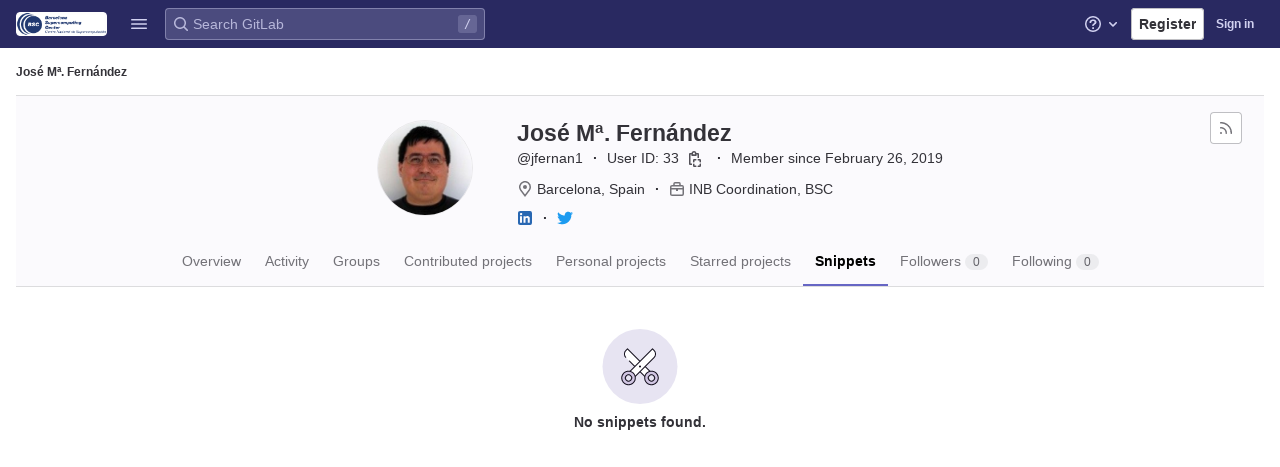

--- FILE ---
content_type: text/javascript; charset=utf-8
request_url: https://gitlab.bsc.es/assets/webpack/shortcutsBundle.2e46b77c.chunk.js
body_size: 4499
content:
(this.webpackJsonp=this.webpackJsonp||[]).push([[4],{"79X9":function(e,t,o){"use strict";o.r(t),o.d(t,"default",(function(){return j}));var i=o("yBQT"),n=o.n(i),s=(o("WmlO"),o("3R5X"),o("W9Nl"),o("N8nX"),o("c5nz"),o("OZcL"),o("x5O4"),o("lxnW"),o("5sVn"),o("4xRc"),o("LM9r"),o("51O6"),o("une/"),o("Kypc"),o("yt6R"),o("6v3E"),o("RsOv"),o("JHu5"),o("XUYm"),o("h8Et"),o("6oy4")),r=o.n(s),c=o("O6x3"),d=o.n(c),a=o("q+nE"),u=o("oj/M"),l=o("xILg"),b=o("yYHy"),p=o("uw3E"),f=o("SPw5");const g=d.a.prototype.stopCallback;d.a.prototype.stopCallback=function(e,t,o){return-1===Object(p.sb)(p.pb).indexOf(o)&&g.call(this,e,t,o)};function h(e){const t=e.closest(".md-area").find(".js-md"),o=new Map;return t.each((function(){const e=r()(this),t=e.data("md-shortcuts");null!=t&&t.length&&o.set(e,t)})),o}class j{constructor(){this.onToggleHelp=this.onToggleHelp.bind(this),this.helpModalElement=null,this.helpModalVueInstance=null,d.a.bind(Object(p.sb)(p.ob),this.onToggleHelp),d.a.bind(Object(p.sb)(p.lb),j.focusSearch),d.a.bind(Object(p.sb)(p.c),this.focusFilter.bind(this)),d.a.bind(Object(p.sb)(p.qb),j.onTogglePerfBar),d.a.bind(Object(p.sb)(p.E),j.hideAppearingContent),d.a.bind(Object(p.sb)(p.nb),j.onToggleCanary);const e=document.body.dataset.findFile;d.a.bind(Object(p.sb)(p.D),(function(){return Object(l.a)(".shortcuts-todos")})),d.a.bind(Object(p.sb)(p.d),(function(){return Object(l.a)(".dashboard-shortcuts-activity")})),d.a.bind(Object(p.sb)(p.y),(function(){return Object(l.a)(".dashboard-shortcuts-issues")})),d.a.bind(Object(p.sb)(p.z),(function(){return Object(l.a)(".dashboard-shortcuts-merge_requests")})),d.a.bind(Object(p.sb)(p.B),(function(){return Object(l.a)(".dashboard-shortcuts-review_requests")})),d.a.bind(Object(p.sb)(p.A),(function(){return Object(l.a)(".dashboard-shortcuts-projects")})),d.a.bind(Object(p.sb)(p.x),(function(){return Object(l.a)(".dashboard-shortcuts-groups")})),d.a.bind(Object(p.sb)(p.e),(function(){return Object(l.a)(".dashboard-shortcuts-milestones")})),d.a.bind(Object(p.sb)(p.C),(function(){return Object(l.a)(".dashboard-shortcuts-snippets")})),d.a.bind(Object(p.sb)(p.pb),j.toggleMarkdownPreview),null!=e&&d.a.bind(Object(p.sb)(p.j),(function(){Object(b.Q)(e)})),r()(document).on("click.more_help",".js-more-help-button",(function(e){r()(this).remove(),e.preventDefault()}));r()(document).off("click.shortcutsModalTrigger").on("click.shortcutsModalTrigger",".js-shortcuts-modal-trigger",this.onToggleHelp),Object(f.c)()&&Object(f.a)()}onToggleHelp(e){var t=this;null!=e&&e.preventDefault&&e.preventDefault(),this.helpModalElement&&this.helpModalVueInstance?(this.helpModalVueInstance.$destroy(),this.helpModalElement.remove(),this.helpModalElement=null,this.helpModalVueInstance=null):(this.helpModalElement=document.createElement("div"),document.body.append(this.helpModalElement),this.helpModalVueInstance=new a.default({el:this.helpModalElement,components:{ShortcutsHelp:function(){return Promise.all([o.e(1052),o.e(1120)]).then(o.bind(null,"58ZD"))}},render:function(e){return e("shortcuts-help",{on:{hidden:t.onToggleHelp}})}}))}static onTogglePerfBar(e){e.preventDefault();Object(u.G)(Object(u.n)("perf_bar_enabled"))?Object(u.O)("perf_bar_enabled","false",{path:"/"}):Object(u.O)("perf_bar_enabled","true",{path:"/"}),Object(b.E)()}static onToggleCanary(e){e.preventDefault();const t=Object(u.G)(Object(u.n)("gitlab_canary"));Object(u.O)("gitlab_canary",(!t).toString(),{expires:365,path:"/"}),Object(b.E)()}static toggleMarkdownPreview(e){const t=r()(e.target),o=t.closest("form");t.hasClass("js-note-text")&&r()(".js-md-preview-button",o).focus(),r()(document).triggerHandler("markdown-preview:toggle",[e])}focusFilter(e){this.filterInput||(this.filterInput=r()("input[type=search]",".nav-controls")),this.filterInput.focus(),e.preventDefault()}static focusSearch(e){var t,o;gon.use_new_navigation?null===(t=document.querySelector("#super-sidebar-search"))||void 0===t||t.click():null===(o=document.querySelector("#search"))||void 0===o||o.focus();e.preventDefault&&e.preventDefault()}static hideAppearingContent(e){document.querySelectorAll(".tooltip, .popover").forEach((function(e){e.style.display="none"})),e.preventDefault&&e.preventDefault()}static initMarkdownEditorShortcuts(e,t){const o=h(e),i=new d.a(e[0]);e.data("local-mousetrap-instance",i),o.forEach((function(e,o){i.bind(e,(function(e){e.preventDefault(),t(o)}))}));const s=n()([...o.values()]),r=d.a.prototype.stopCallback;i.stopCallback=function(e,t,o){return!s.includes(o)&&r.call(this,e,t,o)}}static removeMarkdownEditorShortcuts(e){const t=e.data("local-mousetrap-instance");t&&h(e).forEach((function(e){t.unbind(e)}))}}},"7lWn":function(e,t){!function(e){var t=e.prototype.stopCallback;e.prototype.stopCallback=function(e,o,i){return!!this.paused||t.call(this,e,o,i)},e.prototype.pause=function(){this.paused=!0},e.prototype.unpause=function(){this.paused=!1},e.init()}(Mousetrap)},SPw5:function(e,t,o){"use strict";o.d(t,"c",(function(){return s})),o.d(t,"b",(function(){return r})),o.d(t,"a",(function(){return c}));var i=o("O6x3"),n=o.n(i);o("7lWn");const s=function(){try{return"true"===localStorage.getItem("shortcutsDisabled")}catch(e){return!1}};function r(){localStorage.setItem("shortcutsDisabled",!1),n.a.unpause()}function c(){localStorage.setItem("shortcutsDisabled",!0),n.a.pause()}},uw3E:function(e,t,o){"use strict";o.d(t,"ob",(function(){return d})),o.d(t,"A",(function(){return a})),o.d(t,"x",(function(){return u})),o.d(t,"d",(function(){return l})),o.d(t,"e",(function(){return b})),o.d(t,"C",(function(){return p})),o.d(t,"lb",(function(){return f})),o.d(t,"c",(function(){return g})),o.d(t,"y",(function(){return h})),o.d(t,"z",(function(){return j})),o.d(t,"B",(function(){return m})),o.d(t,"D",(function(){return y})),o.d(t,"qb",(function(){return O})),o.d(t,"E",(function(){return K})),o.d(t,"nb",(function(){return v})),o.d(t,"a",(function(){return k})),o.d(t,"O",(function(){return T})),o.d(t,"mb",(function(){return w})),o.d(t,"P",(function(){return S})),o.d(t,"F",(function(){return G})),o.d(t,"Z",(function(){return M})),o.d(t,"pb",(function(){return x})),o.d(t,"b",(function(){return E})),o.d(t,"hb",(function(){return C})),o.d(t,"ib",(function(){return q})),o.d(t,"kb",(function(){return I})),o.d(t,"gb",(function(){return R})),o.d(t,"jb",(function(){return F})),o.d(t,"fb",(function(){return P})),o.d(t,"q",(function(){return z})),o.d(t,"f",(function(){return L})),o.d(t,"r",(function(){return B})),o.d(t,"i",(function(){return _})),o.d(t,"j",(function(){return H})),o.d(t,"g",(function(){return W})),o.d(t,"t",(function(){return A})),o.d(t,"s",(function(){return N})),o.d(t,"k",(function(){return Y})),o.d(t,"Y",(function(){return V})),o.d(t,"l",(function(){return U})),o.d(t,"o",(function(){return J})),o.d(t,"m",(function(){return X})),o.d(t,"p",(function(){return Q})),o.d(t,"h",(function(){return Z})),o.d(t,"n",(function(){return $})),o.d(t,"u",(function(){return ee})),o.d(t,"w",(function(){return te})),o.d(t,"v",(function(){return oe})),o.d(t,"db",(function(){return ie})),o.d(t,"cb",(function(){return ne})),o.d(t,"eb",(function(){return se})),o.d(t,"ab",(function(){return re})),o.d(t,"bb",(function(){return ce})),o.d(t,"H",(function(){return de})),o.d(t,"I",(function(){return ae})),o.d(t,"G",(function(){return ue})),o.d(t,"K",(function(){return le})),o.d(t,"L",(function(){return be})),o.d(t,"U",(function(){return pe})),o.d(t,"W",(function(){return fe})),o.d(t,"T",(function(){return ge})),o.d(t,"V",(function(){return he})),o.d(t,"X",(function(){return je})),o.d(t,"S",(function(){return me})),o.d(t,"Q",(function(){return ye})),o.d(t,"R",(function(){return Oe})),o.d(t,"M",(function(){return Ke})),o.d(t,"N",(function(){return ve})),o.d(t,"J",(function(){return ke})),o.d(t,"rb",(function(){return Ee})),o.d(t,"sb",(function(){return Ce}));var i=o("odYa"),n=o.n(i),s=o("xqp2"),r=o("t9l/");const c=n()((function(){let e={};if(s.a.canUseLocalStorage())try{e=JSON.parse(localStorage.getItem("gl-keyboard-shortcuts-customizations")||"{}")}catch(e){}return e})),d={id:"globalShortcuts.toggleKeyboardShortcutsDialog",description:Object(r.a)("Toggle keyboard shortcuts help dialog"),defaultKeys:["?"]},a={id:"globalShortcuts.goToYourProjects",description:Object(r.a)("Go to your projects"),defaultKeys:["shift+p"]},u={id:"globalShortcuts.goToYourGroups",description:Object(r.a)("Go to your groups"),defaultKeys:["shift+g"]},l={id:"globalShortcuts.goToActivityFeed",description:Object(r.a)("Go to the activity feed"),defaultKeys:["shift+a"]},b={id:"globalShortcuts.goToMilestoneList",description:Object(r.a)("Go to the milestone list"),defaultKeys:["shift+l"]},p={id:"globalShortcuts.goToYourSnippets",description:Object(r.a)("Go to your snippets"),defaultKeys:["shift+s"]},f={id:"globalShortcuts.startSearch",description:Object(r.a)("Start search"),defaultKeys:["s","/"]},g={id:"globalShortcuts.focusFilterBar",description:Object(r.a)("Focus filter bar"),defaultKeys:["f"]},h={id:"globalShortcuts.goToYourIssues",description:Object(r.a)("Go to your issues"),defaultKeys:["shift+i"]},j={id:"globalShortcuts.goToYourMergeRequests",description:Object(r.a)("Go to your merge requests"),defaultKeys:["shift+m"]},m={id:"globalShortcuts.goToYourReviewRequests",description:Object(r.a)("Go to your review requests"),defaultKeys:["shift+r"]},y={id:"globalShortcuts.goToYourTodoList",description:Object(r.a)("Go to your To-Do list"),defaultKeys:["shift+t"]},O={id:"globalShortcuts.togglePerformanceBar",description:Object(r.a)("Toggle the Performance Bar"),defaultKeys:["p b"]},K={id:"globalShortcuts.hideAppearingContent",description:Object(r.a)("Hide tooltips or popovers"),defaultKeys:["esc"]},v={id:"globalShortcuts.toggleCanary",description:Object(r.a)("Toggle GitLab Next"),defaultKeys:["g x"]},k={id:"editing.boldText",description:Object(r.a)("Bold text"),defaultKeys:["mod+b"],customizable:!1},T={id:"editing.italicText",description:Object(r.a)("Italic text"),defaultKeys:["mod+i"],customizable:!1},w={id:"editing.strikethroughText",description:Object(r.a)("Strikethrough text"),defaultKeys:["mod+shift+x"],customizable:!1},S={id:"editing.linkText",description:Object(r.a)("Link text"),defaultKeys:["mod+k"],customizable:!1},G={id:"editing.indentLine",description:Object(r.a)("Indent line"),defaultKeys:["mod+]"],customizable:!1},M={id:"editing.outdentLine",description:Object(r.a)("Outdent line"),defaultKeys:["mod+["],customizable:!1},x={id:"editing.toggleMarkdownPreview",description:Object(r.a)("Toggle Markdown preview"),defaultKeys:["ctrl+shift+p","command+shift+p"]},D={id:"editing.editRecentComment",description:Object(r.a)("Edit your most recent comment in a thread (from an empty textarea)"),defaultKeys:["up"]},E={id:"wiki.editWikiPage",description:Object(r.a)("Edit wiki page"),defaultKeys:["e"]},C={id:"repositoryGraph.scrollLeft",description:Object(r.a)("Scroll left"),defaultKeys:["left","h"]},q={id:"repositoryGraph.scrollRight",description:Object(r.a)("Scroll right"),defaultKeys:["right","l"]},I={id:"repositoryGraph.scrollUp",description:Object(r.a)("Scroll up"),defaultKeys:["up","k"]},R={id:"repositoryGraph.scrollDown",description:Object(r.a)("Scroll down"),defaultKeys:["down","j"]},F={id:"repositoryGraph.scrollToTop",description:Object(r.a)("Scroll to top"),defaultKeys:["shift+up","shift+k"]},P={id:"repositoryGraph.scrollToBottom",description:Object(r.a)("Scroll to bottom"),defaultKeys:["shift+down","shift+j"]},z={id:"project.goToOverview",description:Object(r.a)("Go to the project's overview page"),defaultKeys:["g p"]},L={id:"project.goToActivityFeed",description:Object(r.a)("Go to the project's activity feed"),defaultKeys:["g v"]},B={id:"project.goToReleases",description:Object(r.a)("Go to releases"),defaultKeys:["g r"]},_={id:"project.goToFiles",description:Object(r.a)("Go to files"),defaultKeys:["g f"]},H={id:"project.goToFindFile",description:Object(r.a)("Go to find file"),defaultKeys:["t"]},W={id:"project.goToCommits",description:Object(r.a)("Go to commits"),defaultKeys:["g c"]},A={id:"project.goToRepoGraph",description:Object(r.a)("Go to repository graph"),defaultKeys:["g n"]},N={id:"project.goToRepoCharts",description:Object(r.a)("Go to repository charts"),defaultKeys:["g d"]},Y={id:"project.goToIssues",description:Object(r.a)("Go to issues"),defaultKeys:["g i"]},V={id:"project.newIssue",description:Object(r.a)("New issue"),defaultKeys:["i"]},U={id:"project.goToIssueBoards",description:Object(r.a)("Go to issue boards"),defaultKeys:["g b"]},J={id:"project.goToMergeRequests",description:Object(r.a)("Go to merge requests"),defaultKeys:["g m"]},X={id:"project.goToJobs",description:Object(r.a)("Go to jobs"),defaultKeys:["g j"]},Q={id:"project.goToMetrics",description:Object(r.a)("Go to metrics"),defaultKeys:["g l"]},Z={id:"project.goToEnvironments",description:Object(r.a)("Go to environments"),defaultKeys:["g e"]},$={id:"project.goToKubernetes",description:Object(r.a)("Go to kubernetes"),defaultKeys:["g k"]},ee={id:"project.goToSnippets",description:Object(r.a)("Go to snippets"),defaultKeys:["g s"]},te={id:"project.goToWiki",description:Object(r.a)("Go to wiki"),defaultKeys:["g w"]},oe={id:"project.goToWebIDE",description:Object(r.a)("Open in Web IDE"),defaultKeys:["."]},ie={id:"projectFiles.moveSelectionUp",description:Object(r.a)("Move selection up"),defaultKeys:["up"]},ne={id:"projectFiles.moveSelectionDown",description:Object(r.a)("Move selection down"),defaultKeys:["down"]},se={id:"projectFiles.openSelection",description:Object(r.a)("Open Selection"),defaultKeys:["enter"]},re={id:"projectFiles.goBack",description:Object(r.a)("Go back (while searching for files)"),defaultKeys:["esc"]},ce={id:"projectFiles.goToFilePermalink",description:Object(r.a)("Go to file permalink (while viewing a file)"),defaultKeys:["y"]},de={id:"issuables.commentReply",description:Object(r.a)("Comment/Reply (quoting selected text)"),defaultKeys:["r"]},ae={id:"issuables.editDescription",description:Object(r.a)("Edit description"),defaultKeys:["e"]},ue={id:"issuables.changeLabel",description:Object(r.a)("Change label"),defaultKeys:["l"]},le={id:"issuesMRs.changeAssignee",description:Object(r.a)("Change assignee"),defaultKeys:["a"]},be={id:"issuesMRs.changeMilestone",description:Object(r.a)("Change milestone"),defaultKeys:["m"]},pe={id:"mergeRequests.nextFileInDiff",description:Object(r.a)("Next file in diff"),defaultKeys:["]","j"]},fe={id:"mergeRequests.previousFileInDiff",description:Object(r.a)("Previous file in diff"),defaultKeys:["[","k"]},ge={id:"mergeRequests.goToFile",description:Object(r.a)("Go to file"),defaultKeys:["mod+p","t"],customizable:!1},he={id:"mergeRequests.nextUnresolvedDiscussion",description:Object(r.a)("Next unresolved discussion"),defaultKeys:["n"]},je={id:"mergeRequests.previousUnresolvedDiscussion",description:Object(r.a)("Previous unresolved discussion"),defaultKeys:["p"]},me={id:"mergeRequests.copySourceBranchName",description:Object(r.a)("Copy source branch name"),defaultKeys:["b"]},ye={id:"mergeRequestCommits.nextCommit",description:Object(r.a)("Next commit"),defaultKeys:["c"]},Oe={id:"mergeRequestCommits.previousCommit",description:Object(r.a)("Previous commit"),defaultKeys:["x"]},Ke={id:"issues.nextDesign",description:Object(r.a)("Next design"),defaultKeys:["right"]},ve={id:"issues.previousDesign",description:Object(r.a)("Previous design"),defaultKeys:["left"]},ke={id:"issues.closeDesign",description:Object(r.a)("Close design"),defaultKeys:["esc"]},Te={id:"webIDE.goToFile",description:Object(r.a)("Go to file"),defaultKeys:["mod+p"]},we={id:"webIDE.commit",description:Object(r.a)("Commit (when editing commit message)"),defaultKeys:["mod+enter"],customizable:!1},Se={id:"metrics.expandPanel",description:Object(r.a)("Expand panel"),defaultKeys:["e"],customizable:!1},Ge={id:"metrics.viewLogs",description:Object(r.a)("View logs"),defaultKeys:["l"],customizable:!1},Me={id:"metrics.downloadCSV",description:Object(r.a)("Download CSV"),defaultKeys:["d"],customizable:!1},xe={id:"metrics.copyLinkToChart",description:Object(r.a)("Copy link to chart"),defaultKeys:["c"],customizable:!1},De={id:"metrics.showAlerts",description:Object(r.a)("Alerts"),defaultKeys:["a"],customizable:!1},Ee=[{id:"globalShortcuts",name:Object(r.a)("Global Shortcuts"),keybindings:[d,a,u,l,b,p,f,g,h,j,m,y,O,K]},{id:"editing",name:Object(r.a)("Editing"),keybindings:[k,T,w,S,x,D]},{id:"wiki",name:Object(r.a)("Wiki"),keybindings:[E]},{id:"repositoryGraph",name:Object(r.a)("Repository Graph"),keybindings:[C,q,I,R,F,P]},{id:"project",name:Object(r.a)("Project"),keybindings:[z,L,B,_,H,W,A,N,Y,V,U,J,X,Q,Z,$,ee,te,oe]},{id:"projectFiles",name:Object(r.a)("Project Files"),keybindings:[ie,ne,se,re,ce]},{id:"issuables",name:Object(r.a)("Epics, issues, and merge requests"),keybindings:[de,ae,ue]},{id:"issuesMRs",name:Object(r.a)("Issues and merge requests"),keybindings:[le,be]},{id:"mergeRequests",name:Object(r.a)("Merge requests"),keybindings:[pe,fe,ge,he,je,me]},{id:"mergeRequestCommits",name:Object(r.a)("Merge request commits"),keybindings:[ye,Oe]},{id:"issues",name:Object(r.a)("Issues"),keybindings:[Ke,ve,ke]},{id:"webIDE",name:Object(r.a)("Web IDE"),keybindings:[Te,we]},{id:"metrics",name:Object(r.a)("Metrics"),keybindings:[Se,Ge,Me,xe,De]},{id:"misc",name:Object(r.a)("Miscellaneous"),keybindings:[v]}],Ce=function(e){return function(e){return!("customizable"in e)||Boolean(e.customizable)}(e)&&c()[e.id]||e.defaultKeys}}}]);
//# sourceMappingURL=shortcutsBundle.2e46b77c.chunk.js.map

--- FILE ---
content_type: text/javascript; charset=utf-8
request_url: https://gitlab.bsc.es/assets/webpack/pages.users.79a01dd0.chunk.js
body_size: 204
content:
(this.webpackJsonp=this.webpackJsonp||[]).push([[981],{303:function(p,s,n){n("uGLJ"),p.exports=n("/Y6A")}},[[303,1,0,106]]]);
//# sourceMappingURL=pages.users.79a01dd0.chunk.js.map